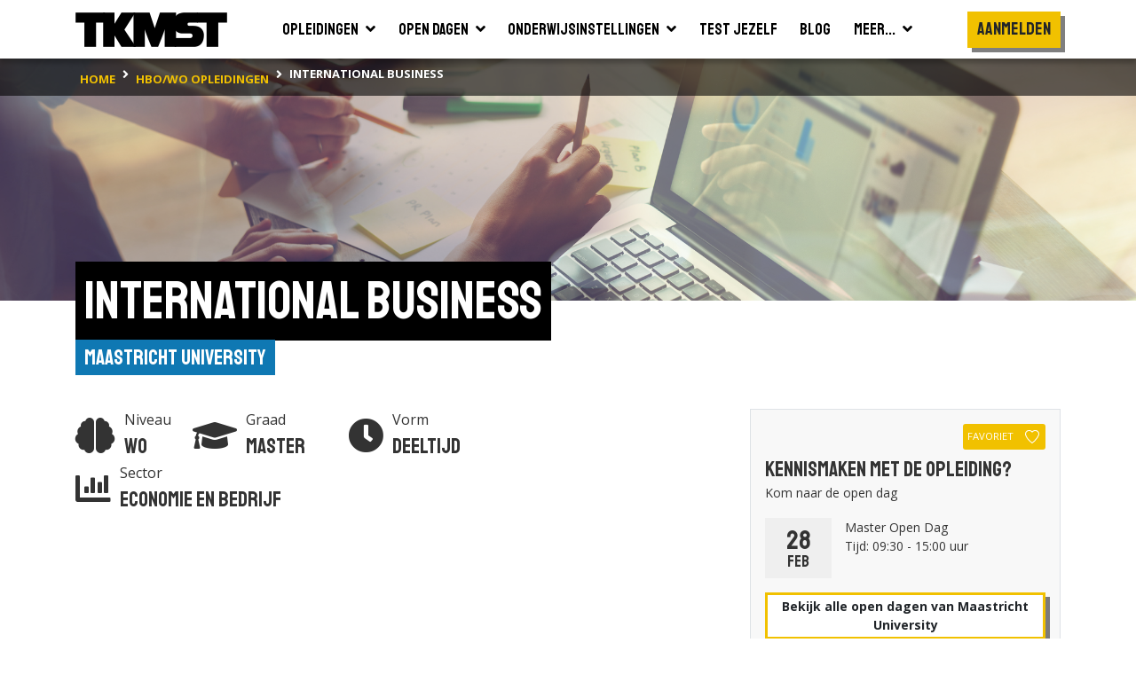

--- FILE ---
content_type: text/html; charset=utf-8
request_url: https://tkmst.nl/hbo-wo-opleidingen/international-business/72/1559/
body_size: 12538
content:
<!DOCTYPE html>
<html>
<head>
            <!-- Google Tag Manager -->
            <script>
                (function (w, d, s, l, i) {
                    w[l] = w[l] || []; w[l].push({
                        'gtm.start':
                            new Date().getTime(), event: 'gtm.js'
                    }); var f = d.getElementsByTagName(s)[0],
                        j = d.createElement(s), dl = l != 'dataLayer' ? '&l=' + l : ''; j.async = true; j.src =
                            'https://www.googletagmanager.com/gtm.js?id=' + i + dl; f.parentNode.insertBefore(j, f);
                })(window, document, 'script', 'dataLayer', 'GTM-PJX6SPZ');</script>
            <!-- End Google Tag Manager -->


    <meta charset="utf-8" />
    <meta name="viewport" content="width=device-width, initial-scale=1.0">
    <title>International Business | Maastricht University | TKMST</title>
            <meta name="robots" content="index,follow" />

        <meta name="description" content="International Business omvat alle aspecten van zakendoen over de grenzen heen. Doordat het zo&#39;n breed onderwerp is, is het programma opgedeeld in een ..." />

    <link rel="preconnect" href="https://fonts.googleapis.com">
    <link rel="preconnect" href="https://fonts.gstatic.com" crossorigin>
    <link href="https://fonts.googleapis.com/css2?family=Open+Sans:wght@400;600;700&family=Staatliches&display=swap" rel="stylesheet">

    
    <link rel="icon" type="image/png" sizes="16x16" href="/Content/img/favicon/favicon-16x16.png">
    <link rel="icon" type="image/png" sizes="32x32" href="/Content/img/favicon/favicon-32x32.png">
    <link rel="icon" type="image/png" sizes="96x96" href="/Content/img/favicon/android-chrome-96x96.png">
    <link rel="manifest" href="/Content/img/favicon/manifest.json">
    <meta name="msapplication-TileColor" content="#ffffff">
    <meta name="msapplication-TileImage" content="/Content/img/favicon/ms-icon-144x144.png">
    <meta name="theme-color" content="#ffffff">

    

    
    <link rel="stylesheet" type="text/css" href="/content/fontawesome/fontawesome.min.css" />
    <link rel="stylesheet" type="text/css" href="/content/custom/slick.css" />
    <link rel="stylesheet" type="text/css" href="/content/custom/aos.min.css" />
    <link rel="stylesheet" type="text/css" href="/content/custom/atvImg.min.css" />

    
    <script src="/Scripts/modernizr-2.8.3.js"></script>

    
    <script src="/Scripts/jquery-3.3.1.min.js"></script>
    <script src="/Scripts/jquery.unobtrusive-ajax.min.js"></script>

    <link rel="stylesheet" type="text/css" href="/content/custom/style.min.css?v=0.18" />
    
    <link rel="stylesheet" href="/Content/custom/opleiding.min.css?v=0.1" />
    <style type="text/css">
        #bsa .rounded-circle {
            width: 20px;
            height: 20px;
            line-height: 13px;
            border: #808080 solid 2px;
            opacity: .75;
        }
        #bsa .rounded-circle:hover {
            cursor: pointer;
        }
        #bsa .rounded-circle:hover ~ .customTooltip {
            bottom: 50px;
            opacity: 1;
        }
        #bsa .customTooltip {
            
        }
    </style>


    
    <script src="/Scripts/umd/popper.min.js"></script>
    <script src="/Scripts/bootstrap.min.js"></script>

</head>
<body>
    <!-- Google Tag Manager (noscript) -->
    <noscript>
        <iframe src="https://www.googletagmanager.com/ns.html?id=GTM-PJX6SPZ" height="0" width="0" style="display:none;visibility:hidden"></iframe>
    </noscript>
    <!-- End Google Tag Manager (noscript) -->

    <header>
    <div class="container container-large">
        <nav class="navbar navbar-expand-xl">
            <a class="navbar-brand" href="/">
                <img src="/Content/img/tkmst-logo.png" alt="TKMST logo" />
            </a>

            <button class="mobileMenuButton navbar-toggler" type="button" data-toggle="collapse" data-target="#navbarNav" aria-controls="navbarNav" aria-expanded="false" aria-label="Toon of verberg navigatie" >
                <span></span>
                <span></span>
                <span></span>
            </button>

            <nav class="collapse navbar-collapse" id="navbarNav">
<ul id="mainMenuParent" class="navbar-nav m-auto">
    <li class="nav-item ">
        <a href="#opleidingenZoekenDropdown" class="nav-link" data-toggle="collapse" onclick="window.location.href='/hbo-wo-opleidingen/zoeken/';">
            <span class="d-flex justify-content-between">
                <span class="pr-2">Opleidingen</span>
                <span><i class="fas fa-angle-down"></i></span>
            </span>
        </a>
        <div id="opleidingenZoekenDropdown" class="collapse bg-white" data-parent="#mainMenuParent">
            <ul class="">
                <li class="border-bottom">
                    <a href="/mbo-opleidingen/" class="nav-link text-nowrap "><span>Mbo</span></a>
                </li>
                <li class="">
                    <a href="/hbo-wo-opleidingen/" class="nav-link text-nowrap "><span>Hbo &amp; wo</span></a>
                </li>
            </ul>
        </div>
    </li>
    <li class="nav-item ">
        <a href="#opendagenZoekenDropdown" class="nav-link" data-toggle="collapse" onclick="window.location.href='/hbo-wo-opendagen/zoeken/';">
            <span class="d-flex justify-content-between">
                <span class="pr-2">Open dagen</span>
                <span><i class="fas fa-angle-down"></i></span>
            </span>
        </a>
        <div id="opendagenZoekenDropdown" class="collapse bg-white" data-parent="#mainMenuParent">
            <ul class="">
                <li class="border-bottom">
                    <a href="/mbo-opendagen/" class="nav-link text-nowrap "><span>Mbo</span></a>
                </li>
                <li class="">
                    <a href="/hbo-wo-opendagen/" class="nav-link text-nowrap "><span>Hbo &amp; wo</span></a>
                </li>
            </ul>
        </div>
    </li>
    <li class="nav-item ">
        <a href="#instellingenZoekenDropdown" class="nav-link" data-toggle="collapse" onclick="window.location.href='/hbo-wo-vestigingen/zoeken/';">
            <span class="d-flex justify-content-between">
                <span class="pr-2">Onderwijsinstellingen</span>
                <span><i class="fas fa-angle-down"></i></span>
            </span>
        </a>
        <div id="instellingenZoekenDropdown" class="collapse bg-white" data-parent="#mainMenuParent">
            <ul class="">
                <li class="border-bottom">
                    <a href="/mbo-vestigingen/" class="nav-link text-nowrap "><span>Mbo</span></a>
                </li>
                <li class="">
                    <a href="/hbo-wo-vestigingen/" class="nav-link text-nowrap "><span>Hbo &amp; wo</span></a>
                </li>
            </ul>
        </div>
    </li>
    <li class="nav-item">
        <a href="/test-jezelf/" class="nav-link "><span>Test jezelf</span></a>
    </li>
    <li class="nav-item">
        <a href="/blogs/" class="nav-link "><span>Blog</span></a>
    </li>
    <li class="nav-item">
        <a href="#meerDropdown" class="nav-link " data-toggle="collapse">
            <span class="d-flex justify-content-between">
                <span class="pr-2">Meer...</span>
                <span><i class="fas fa-angle-down"></i></span>
            </span>
        </a>
        <div id="meerDropdown" class="collapse bg-white" data-parent="#mainMenuParent">
            <ul class="">
                <li class="border-bottom">
                    <a href="https://panel.tkmst.nl" class="nav-link text-nowrap" target="_blank"><span>Geef je mening</span></a>
                </li>
                <li class="border-bottom">
                    <a href="/insights/" class="nav-link text-nowrap "><span>Insights</span></a>
                </li>
                <li class="border-bottom">
                    <a href="/adverteren/" class="nav-link text-nowrap "><span>Adverteren</span></a>
                </li>
                <li class="">
                    <a href="/overons/" class="nav-link text-nowrap "><span>Over ons</span></a>
                </li>
            </ul>
        </div>
    </li>
</ul>

<ul class="subMenu navbar-nav d-lg-flex align-items-xl-center">

        <li class="nav-item cta pt-3 pl-3 pr-3 p-xl-0">
            <div class="btn primary staatliches medBigFontsize highlight bg-yellow text-center d-block" onclick="togglePopup('login'); return false;">Aanmelden</div>
        </li>
        <li class="nav-item cta p-3 p-xl-0">
            <div class="btn primary highlight staatliches medBigFontsize bg-yellow text-center ml-2 ml-md-0 mt-md-2 d-block d-xl-none" onclick="togglePopup('login', 'regContainer'); return false;">Registreren</div>
        </li>
</ul>

<div class="mobBgOverlay"></div>
            </nav>

            
        </nav>
    </div>



<div class="bg-black">
    <div class="container container-large">
        <nav class="breadcrumbs" aria-label="breadcrumb">
            <ol class="breadcrumb" vocab="https://schema.org/" typeof="BreadcrumbList">
                        <li property="itemListElement" typeof="ListItem" class="breadcrumb-item">
                            <a property="item" typeof="WebPage" href="/" class="d-inline-block py-2">
                                <span property="name" class="text-nowrap">home</span>
                            </a>
                            <meta property="position" content="1">
                        </li>
                        <li property="itemListElement" typeof="ListItem" class="breadcrumb-item">
                            <a property="item" typeof="WebPage" href="/hbo-wo-opleidingen/zoeken/" class="d-inline-block py-2">
                                <span property="name" class="text-nowrap">hbo/wo opleidingen</span>
                            </a>
                            <meta property="position" content="2">
                        </li>
                        <li property="itemListElement" typeof="ListItem" class="breadcrumb-item active">
                            <span property="item" typeof="WebPage" class="d-inline-block py-2">
                                <span property="name" class="text-nowrap">International Business</span>
                            </span>
                            <meta property="position" content="3">
                        </li>
            </ol>
        </nav>
    </div>
</div>
</header>

    






    <main id="studieSingle" class="smallImageHeader">
        <section class="bg-white pb-5">


            <!-- ? alleen tonen indien er geen skp foto is? Anders uit mapje content  -->

            <div class="bgHeader smallHeader backgroundImage EconomieenBedrijf" ></div>

            <div class="container-large container">
                <div class="d-inline-block mb-5">
                    <h1 class="highlight"><span>International Business</span></h1>
                    <div class="titleContainer">
                        <div class="text-right">
                            <a href="/hbo-wo-vestigingen/maastricht-university/72" class="subTitle">Maastricht University</a>
                        </div>
                    </div>
                </div>

                <div class="row">
                    <div class="col-12 col-lg-7 col-xl-8">
                        <div class="col-12 col-xl-11 pb-5 px-0">




                            <div class="row mb-4">
                                <div class="col flex-grow-0 prognose d-flex align-items-center pr-0 mb-0" data-aos="fade-up" data-aos-delay="0">
                                    <div class="oordeel">
                                        <i class="fas fa-brain medium"></i>
                                    </div>
                                    <div class="naam">
                                        <div>
                                            Niveau
                                        </div>
                                        <div class="featured">
                                            Wo
                                        </div>
                                    </div>
                                </div>

                                <div class="col flex-grow-0 prognose d-flex align-items-center pr-0 px-md-4 mb-0" data-aos="fade-up" data-aos-delay="150">
                                    <div class="oordeel">
                                        <i class="fas fa-graduation-cap medium"></i>
                                    </div>
                                    <div class="naam">
                                        <div>
                                            Graad
                                        </div>
                                        <div class="featured">
                                            Master
                                        </div>
                                    </div>
                                </div>

                                <div class="col flex-grow-0 prognose d-flex align-items-center pr-0 px-md-4 mb-0" data-aos="fade-up" data-aos-delay="300">
                                    <div class="oordeel">
                                        <i class="fas fa-clock medium"></i>
                                    </div>
                                    <div class="naam">
                                        <div>
                                            Vorm
                                        </div>
                                        <div class="featured">
                                            Deeltijd
                                        </div>
                                    </div>
                                </div>

                                <div class="col-12 col-md pt-1 pt-md-0 flex-grow-0 prognose d-flex align-items-center pr-0 mb-0" data-aos="fade-up" data-aos-delay="300">
                                    <div class="oordeel">
                                        <i class="fas fa-chart-bar medium"></i>
                                    </div>
                                    <div class="naam">
                                        <div>
                                            Sector
                                        </div>
                                        <div class="featured text-nowrap">
                                            Economie en Bedrijf
                                        </div>
                                    </div>
                                </div>
                            </div>

                                <div class="medium" data-aos="fade-up">
                                    <div id="beschrijvingSingle" class="medium">
                                            <a href="/hbo-wo-vestigingen/maastricht-university/72" class="float-right p-3 border mt-2 ml-2" data-aos="fade-left" data-aos-delay="0">
                                                <img src="https://binaries.tkmst.nl/getbinary.ashx?database=tkv3&amp;guid={3b0a655a-0ba7-43b6-815a-818dd603fb44}" class="logo grijs" />
                                            </a>
                                        International Business omvat alle aspecten van zakendoen over de grenzen heen. Doordat het zo'n breed onderwerp is, is het programma opgedeeld in een aantal specialisaties, zodat je je kunt richten op je eigen interesses en ambities. Hoewel elke specialisatie uniek is, richten ze zich allemaal op zakendoen in een internationale omgeving door het uitgebreide gebruik van casestudies, bedrijfsproblemen uit het echte leven, vaardigheidstrainingen en een masterscriptie.<br />Je kunt in februari en september starten met een van de twaalf masterspecialisaties in International Business. Bekijk de specialisatiepagina's hieronder voor meer informatie.<br /><br /><span class='bulletpoint'></span>Accounting & Control (part-time)
                                    </div>
                                    <div class="pt-3 d-none">
                                        <button class="btn tertiary highlight mediumFontSize" onclick="leesMeer()"><i class="fas fa-chevron-down pl-2"></i></button>
                                    </div>
                                </div>

                        </div>



                            <div class="col-12 col-xl-11 mt-5 pb-5">
                                <div data-aos="fade-up">
                                    <h2 class="highlight mb-2"><span>Toelatingseisen</span></h2>
                                </div>

                                    <a href="https://masterkeuze.qompas.nl/master/International Business/1559/?utm_source=tkmst.nl&amp;utm_medium=opleidingpagina&amp;utm_campaign=doorlink_naar_QMasterkeuze_toelatingseisen" class="btn primary highlight mediumFontSize mt-2" target="_blank">Check de toelatingseisen op masterkeuze.qompas.nl <i class="fas fa-sign-out-alt pl-2"></i></a>
                            </div>



                                <div id="beoordeling" class="col-12 col-xl-11 mt-5 pb-5">
                                    <h2 class="highlight mb-2"><span>Hoe wordt deze opleiding beoordeeld?</span></h2>

                                        <p class="mt-4">Hoe tevreden waren studenten in <strong>2025</strong> over aspecten van deze opleiding?</p>

                                    <div class="mt-4">
                                        <div class="medium bg-gray px-4 py-3 border rounded-sm shadow">

                                            <div style="overflow-x: auto;">
                                                <div class="beoordelingContainer hoofd">
                                                    <table class="beoordeling">
                                                        <tbody>
                                                            <tr>
                                                                <th></th>
                                                                <th class="column-white px-3 py-2">
                                                                    <div>Deze opleiding</div>
                                                                    <div class="small">International Business</div>
                                                                </th>
                                                                <th class="px-3 py-2 text-center">Landelijke gemiddelde</th>
                                                                <th class="px-3 py-2 text-center">Verschil</th>
                                                            </tr>
                                                                        <tr>
                                                                            <td>
                                                                                <div class="info d-flex align-items-center">
                                                                                    <span class="d-inline-block rounded-circle text-center">
                                                                                        <i class="fas fa-info fa-sm"></i>
                                                                                    </span>
                                                                                    <div class="customTooltip">
                                                                                        Het gemiddelde tevredenheidsoordeel (schaal van 1-10) van studenten over de inhoud van de opleiding, denk bijv. aan het niveau van je opleiding, de aansluiting op je vooropleiding en de kwaliteit van het studiemateriaal.
                                                                                    </div>
                                                                                    <span class="pl-2">Inhoud</span>
                                                                                </div>
                                                                            </td>
                                                                            <td class="column-white px-3 py-2 text-center">7.3</td>
                                                                            <td class="px-3 py-2 text-center">7.3</td>
                                                                            <td class="px-3 py-2 text-center 0">0</td>
                                                                        </tr>

                                                        </tbody>
                                                    </table>
                                                </div>
                                                <div class="beoordelingContainer sub">
                                                    <table class="beoordeling">
                                                        <tbody>
                                                            <tr class="" style="opacity: 0; height: 0px;">
                                                                <th></th>
                                                                <th class="column-white px-3 py-2">
                                                                    <div>Deze opleiding</div>
                                                                    <div class="small">International Business</div>
                                                                </th>
                                                                <th class="px-3 py-2 text-center">Landelijke gemiddelde</th>
                                                                <th class="px-3 py-2 text-center">Verschil</th>
                                                            </tr>
                                                                        <tr>
                                                                            <td>
                                                                                <div class="info d-flex align-items-center">
                                                                                    <span class="d-inline-block rounded-circle text-center">
                                                                                        <i class="fas fa-info fa-sm"></i>
                                                                                    </span>
                                                                                    <div class="customTooltip">
                                                                                        Het gemiddelde tevredenheidsoordeel (schaal van 1-10) van studenten over docenten, denk bijv. aan de deskundigheid van docenten en de bereikbaarheid en betrokkenheid van docenten.
                                                                                    </div>
                                                                                    <span class="pl-2">Docenten</span>
                                                                                </div>
                                                                            </td>
                                                                            <td class="column-white px-3 py-2 text-center">8.2</td>
                                                                            <td class="px-3 py-2 text-center">8.2</td>
                                                                            <td class="px-3 py-2 text-center 0">0</td>
                                                                        </tr>
                                                                        <tr>
                                                                            <td>
                                                                                <div class="info d-flex align-items-center">
                                                                                    <span class="d-inline-block rounded-circle text-center">
                                                                                        <i class="fas fa-info fa-sm"></i>
                                                                                    </span>
                                                                                    <div class="customTooltip">
                                                                                        Het gemiddelde tevredenheidsoordeel (schaal van 1-10) van studenten bijvoorbeeld de aansluiting van toetsing en beoordeling bij de inhoud van de opleiding, de kwaliteit van de toetsing op vaardigheden en de bruikbaarheid van feedback.
                                                                                    </div>
                                                                                    <span class="pl-2">Toetsing en beoordeling</span>
                                                                                </div>
                                                                            </td>
                                                                            <td class="column-white px-3 py-2 text-center">7.3</td>
                                                                            <td class="px-3 py-2 text-center">7.3</td>
                                                                            <td class="px-3 py-2 text-center 0">0</td>
                                                                        </tr>

                                                        </tbody>
                                                    </table>
                                                </div>
                                            </div>

                                            <div class="showMore mt-3">
                                                <div class="showMoreText">Toon meer</div>
                                                <i class="fas fa-chevron-down"></i>
                                            </div>
                                        </div>
                                    </div>
                                </div>

                    </div>

                    <div class="col-12 col-lg-5 col-xl-4">

                    <div class="border border-bottom-0 p-3 bg-gray">
                            <div class="text-right mb-2">
                                    <button class="btn btn-sm favorite secondary font-weight-normal text-nowrap px-1" type="button" onclick="togglePopupExt('login', 'hbo-wo-opleidingen/international-business/72/1559/', '1559'); return false;">
                                        <span class="pr-2">Favoriet</span>
                                        <svg id="Layer_1" data-name="Layer 1" xmlns="http://www.w3.org/2000/svg" viewBox="0 0 45.4 43.48">
                                            <defs>
                                                <style type="text/css">
                                                    .cls-1 {
                                                        fill: transparent;
                                                        stroke: #000;
                                                        stroke-width: 3px;
                                                    }
                                                </style>
                                            </defs>
                                            <path class="cls-1" d="M24.4,8.23C26.81,6,28,3.54,34.33,3.54c5.53,0,13.24,4.85,10.94,14.33C40.87,31.56,24.4,43.66,24.4,43.66S8.11,31.56,3.7,17.87C1.4,8.39,9.12,3.54,14.65,3.54,21,3.54,22,6,24.4,8.23Z" transform="translate(-1.79 -2.04)" />
                                        </svg>
                                    </button>
                            </div>

                                <div>
                                    <h3>Kennismaken met de opleiding?</h3>
                                    <p>Kom naar de open dag</p>

                                    <div class="row mx-0 mb-3">
                                                    <div class="col flex-grow-0 p-0">
                                                        <div class="date px-3">
                                                            <div class="day">28</div>
                                                            <div class="month">feb</div>
                                                        </div>
                                                    </div>

                                        <div class="col">
                                            <div>Master Open Dag</div>
                                            <div>Tijd: 09:30 - 15:00 uur</div>
                                        </div>
                                    </div>

                                </div>
                                    <a href="#" class="btn tertiary highlight mediumFontSize text-center" id="atoonmeeropendagen" onclick="$('#toonmeeropendagen').show();$('#atoonmeeropendagen').hide();e.preventDefault();">Bekijk alle open dagen van Maastricht University</a>
                                    <div id="toonmeeropendagen" style="display:none;">

                                            <div class="row mx-0 mb-3">
                                                            <div class="col flex-grow-0 p-0">
                                                                <div class="date px-3">
                                                                    <div class="day">14</div>
                                                                    <div class="month">nov</div>
                                                                </div>
                                                            </div>

                                                <div class="col">
                                                    <div>Master Open Dag</div>
                                                    <div>Tijd: 09:30 - 15:00 uur</div>
                                                </div>
                                            </div>

                                        <a href="#" class="btn tertiary highlight mediumFontSize text-center" id="atoonminderopendagen" onclick="$('#toonmeeropendagen').hide();$('#atoonmeeropendagen').show();e.preventDefault();">Verberg open dagen van Maastricht University</a>

                                    </div>
                                <div class="mt-3">
                                    <a href="https://www.maastrichtuniversity.nl/nl/onderwijs/master/programmas/international-business-accounting-and-control?utm_source=tkmst.nl&amp;utm_medium=studiekeuzeplatform&amp;utm_campaign=awareness-tkmst" target="_blank" onclick="logExternalLink('detail-opleiding-opleidingid:1559', 'https://www.maastrichtuniversity.nl/nl/onderwijs/master/programmas/international-business-accounting-and-control?utm_source=tkmst.nl&amp;utm_medium=studiekeuzeplatform&amp;utm_campaign=awareness-tkmst', '00000000-0000-0000-0000-000000000000');" class="btn primary highlight mediumFontSize">
                                        <div class="row">
                                            <div class="col text-left pr-0">
                                                Bekijk de opleiding op maastrichtuniversity.nl
                                            </div>
                                            <div class="col flex-grow-0 pl-4">
                                                <i class="fas fa-sign-out-alt"></i>
                                            </div>
                                        </div>
                                    </a>
                                </div>


                        <div class="py-2">
                            <hr class="my-3" />
                        </div>



                        <div id="instellingAdres" class="row mb-3">
                                <div class="col">
                                    <div class="row">
                                        <div class="col flex-grow-0 pr-0">
                                            <strong>Adres:</strong>
                                        </div>
                                        <div class="col-12 col-xl text-xl-nowrap">
                                            <div>Minderbroedersberg 4 tot 6</div>
                                            <div>6211 LK Maastricht</div>
                                        </div>
                                    </div>
                                </div>
                            <div class="col">
                                                            </div>
                        </div>
                    </div>

                            <section id="mapsContainer" class="border border-top-0">
                                <div class="row no-gutters">
                                    <div class="col-12">
                                        <div id="map"></div>
                                    </div>
                                </div>
                            </section>

                                    <div class="mt-5">
                                        <h3 class="highlight mb-3 pl-2"><span>Deze instellingen hebben ook een open dag</span></h3>

                                        <div class="mt-2 AndereOpenDagenContainer">


<div class="zoekresultaatSinglePage">


    <div class="bg-gray border p-3 ">

        <h4 class="text-black">Maastricht University - Maastricht</h4>

        <div class="pb-3">
            
        </div>

        <div class="row mx-0 pb-3">
                        <div class="col flex-grow-0 p-0">
                            <div class="date px-3">
                                <div class="month openSans">feb</div>
                                <div class="day">28</div>
                                <div class="year">2026</div>
                            </div>
                        </div>


            <div class="col">
                <div>Master Open Dag</div>
                <div>Locatie: </div>
                <div>Tijd: 09:30 - 15:00</div>
            </div>

            <div class="col flex-grow-0">
            </div>
        </div>

        <div class="row">
            <div class="col flex-grow-0 pr-1">
                <a href="/hbo-wo-opendagen/master-open-dag/0/367584/" class="btn primary highlight mediumFontSize text-nowrap">
                    Bekijk de details
                </a>
            </div>

                <div class="col pl-1">
                    <a href="https://www.maastrichtuniversity.nl/masters-open-day?utm_source=HOVI&amp;utm_medium=HOVI&amp;utm_campaign=MOD" target="_blank" onclick="logExternalLink('opendagpartial-opendagid:367584', 'https://www.maastrichtuniversity.nl/masters-open-day?utm_source=HOVI&amp;utm_medium=HOVI&amp;utm_campaign=MOD', '00000000-0000-0000-0000-000000000000');" class="btn tertiary highlight mediumFontSize" title="Meer informatie over Master Open Dag">
                        <div class="d-flex align-items-center text-break">
                            <div class="text-left">Bekijk op maastrichtuniversity.nl</div>
                            <i class="fas fa-sign-out-alt fa-sm pl-2"></i>
                        </div>
                    </a>
                </div>

        </div>
    </div>
</div>
<div class="zoekresultaatSinglePage">


    <div class="bg-gray border p-3 ">

        <h4 class="text-black">Maastricht University - Maastricht</h4>

        <div class="pb-3">
            
        </div>

        <div class="row mx-0 pb-3">
                        <div class="col flex-grow-0 p-0">
                            <div class="date px-3">
                                <div class="month openSans">nov</div>
                                <div class="day">14</div>
                                <div class="year">2026</div>
                            </div>
                        </div>


            <div class="col">
                <div>Master Open Dag</div>
                <div>Locatie: </div>
                <div>Tijd: 09:30 - 15:00</div>
            </div>

            <div class="col flex-grow-0">
            </div>
        </div>

        <div class="row">
            <div class="col flex-grow-0 pr-1">
                <a href="/hbo-wo-opendagen/master-open-dag/0/439253/" class="btn primary highlight mediumFontSize text-nowrap">
                    Bekijk de details
                </a>
            </div>

                <div class="col pl-1">
                    <a href="https://www.maastrichtuniversity.nl/masters-open-day?utm_source=HOVI&amp;utm_medium=HOVI&amp;utm_campaign=MOD" target="_blank" onclick="logExternalLink('opendagpartial-opendagid:439253', 'https://www.maastrichtuniversity.nl/masters-open-day?utm_source=HOVI&amp;utm_medium=HOVI&amp;utm_campaign=MOD', '00000000-0000-0000-0000-000000000000');" class="btn tertiary highlight mediumFontSize" title="Meer informatie over Master Open Dag">
                        <div class="d-flex align-items-center text-break">
                            <div class="text-left">Bekijk op maastrichtuniversity.nl</div>
                            <i class="fas fa-sign-out-alt fa-sm pl-2"></i>
                        </div>
                    </a>
                </div>

        </div>
    </div>
</div>                                        </div>
                                    </div>




                    </div>
                </div>

                
            </div>
        </section>
    </main>


    <footer class="bg-black">
    <div class="container container-large">
        <div class="row">
            <div class="col-12 col-md-6 col-lg-3">
                <h4><i class="fas fa-search"></i>Zoeken naar...</h4>
                <ul>
                    <li><a href="/hbo-wo-opleidingen/" title="Bekijk alle studies">Studies zoeken</a></li>
                    <li><a href="/opendagen/" title="Bekijk alle opendagen">Open dagen</a></li>
                    <li><a href="/onderwijsinstellingen/" title="Bekijk alle onderwijsinstellingen">Onderwijsinstellingen</a></li>
                    <li><a href="/test-jezelf/" title="Test jezelf">Test jezelf</a></li>
                    <li><a href="/insights/ " title="TKMST Insights">Insights</a></li>
                    <li><a href="https://panel.tkmst.nl/" title="TKMST Panel | Denk mee over jongeren en spaar voor cadeaus">Geef je mening</a></li>
                    <li><a href="/blogs/" title="Bekijk alle blogs">Blog</a></li>
                    <li><a href="/overons/" title="Lees meer over ons">Over ons</a></li>
                </ul>
            </div>


            <div class="col-12 col-md-6 col-lg-4">

                <h4>Zakelijk</h4>
                <ul>
                    <li><a href="/adverteren/" title="Adverteren op de TKMST website">Adverteren</a></li>
                </ul>

                <h4>TKMST gebruikt en verrijkt data van</h4>
                <div class="mt-1">
                    <img src="/Content/img/samenwerkingen/kiesmbo.jpg?v=2" alt="Logo KiesMBO.nl" class="mr-1" />
                    <img src="/Content/img/samenwerkingen/studiekeuze123.jpg?v=2" alt="Logo Studiekeuze123.nl" class="mr-1" />
                    <a href="https://keuzegids.nl/" title="Keuzegids" target="_blank">
                        <img src="/Content/img/samenwerkingen/keuzegids.jpg?v=2" alt="Logo Keuzegids" />
                    </a>
                </div>
            </div>


            <div class="col-12 col-md-6 col-lg-2">
                <h4>Volg ons op...</h4>
                <ul class="icons">
                    <li class="d-inline-block"><a href="https://www.instagram.com/tkmst.nl/" target="_blank" title="Volg TKMST op Instagram"><i class="fab fa-instagram-square medium"></i></a></li>
                </ul>
            </div>


            <div class="col-12 col-md-6 col-lg-3">
                <img src="/Content/img/tkmst-logo-diap.png" alt="TKMST logo diap" />
                <ul>
                    <li>Onderdeel van Qompas B.V.</li>
                    <li itemscope itemprop="address" itemtype="http://schema.org/PostalAddress">
                        <span itemprop="streetAddress">Kanaalpark 144</span>
                        <br />
                        <span itemprop="postalCode">2321 JV</span> <span itemprop="addressLocality">Leiden</span>
                        <br />
                        <br />
                    </li>
                    
                    <li>
                        <strong>Heb je hulp nodig?</strong>
                        <br />
                        <a href="mailto:info@tkmst.nl" title="Neem contact op met de helpdesk van TKMST">Neem contact via info@tkmst.nl</a>
                    </li>
                </ul>

            </div>


        </div>
        <hr />
        <div class="row subFooter">
            <div class="col-12 col-md-6">
                <ul>
                    <li class="d-inline-block"><a href="/privacyverklaring/" title="Lees de privacyverklaring van TKMST">Privacyverklaring</a></li>
                    <li class="d-inline-block">|</li>
                    <li class="d-inline-block"><a href="/gebruiksvoorwaarden/" title="Lees de gebruikersvoorwaarden van TKMST">Gebruikersvoorwaarden</a></li>
                </ul>
            </div>

            <div class="col-12 col-md-6">
                <ul>
                    <li class="d-inline-block float-right">Alle rechten voorbehouden © 2026</li>
                </ul>
            </div>
        </div>

    </div>

</footer>
<div class="popUp d-flex" id="login">
    <div class="container">
        <div class="row position-absolute h-100">
            <div id="registreren"></div>
            <div id="inloggen"></div>
            <div class="bg-white" id="moving"></div>

            <div class="col-12 col-lg-6 form d-flex align-items-md-center" id="regContainer">
                <div class="btn highlight quaternary staatliches" id="regButton">Ik heb nog geen account</div>

                <!-- REGISTREREN -->

                <div id="regForm">

                    <div class="row">
                        <div class="col-6">
                            <h3 class="mb-4 float-left">Registreren</h3>
                        </div>
                        <div class="col-6">
                            <div type="button" class="closeButton" onclick="togglePopup('login'); return false;">
                                <img src="/Content/img/icon-cross.png" />
                            </div>
                        </div>
                    </div>

                    <div id="formulierregemailadrestarget" class="p-0"></div>

                    

                    <form id="formRegistreren" method="post" onsubmit="tryRegistreren(event);">

                        <div class="inputContainer">
                            <input type="text" id="regnaam" name="regnaam" required>
                            <label>naam</label>
                        </div>

                        <div class="inputContainer">
                            <input type="email" id="regemailadres" name="regemailadres" required>
                            <label>e-mailadres</label>
                        </div>

                        <button type="submit" id="registrerenButton" class="btn primary highlight staatliches mt-5" onclick="$(this).hide();">maak een account aan</button>
                        <span id="registrerenWaiter" class="btn secondary staatliches mt-5" style="display: none;">verwerken ...</span>

                        <div class="mt-3 text-center">

                            <div class="d-block d-lg-none text-decoration-underline" onclick="togglePopup('login', 'logContainer', true); return false;">Ik heb al een account</div>
                            <div class="logButton d-none d-lg-block">Ik heb al een account</div>

                        </div>

                        <div class="text-center">

                            <div class="d-block d-lg-none text-decoration-underline" onclick="togglePopupWachtwoordVergeten('wachtwoordvergeten');">Wachtwoord vergeten?</div>
                            <div class="logButton d-none d-lg-block">Wachtwoord vergeten?</div>

                        </div>

                        <div id="RegistrerenResponse"></div>



                    </form>

                </div>

            </div>

            <div class="col-12 col-lg-6 form d-flex align-items-center" id="logContainer">
                
                <!-- INLOGGEN -->

                <div id="logForm">
                    <div class="row">
                        <div class="col-6">
                            <h3 class="mb-4 float-left">Inloggen</h3>
                        </div>
                        <div class="col-6">
                            <div type="button" class="closeButton" onclick="togglePopup('login'); return false;">
                                <img src="/Content/img/icon-cross.png" />
                            </div>
                        </div>
                    </div>

                    <form id="formLogin" action="/home/" method="post">
                        <div class="inputContainer">
                            <input type="text" id="username" name="username" required>
                            <label>gebruikersnaam of e-mailadres</label>
                        </div>
                        <div class="inputContainer password">

                            <input type="password" id="password" name="password" required>
                            <label>wachtwoord</label>
                            <i class="far fa-eye-slash"></i>
                        </div>

                        <div class="row mt-3">

                            <div class="col-5 col-sm-6 pr-0">
                                <div class="checkContainer mt-0">
                                    <label class="checkbox">
                                        <input type="checkbox" id="rememberMe" name="rememberMe">
                                        <span class="checkmark fas"></span>
                                        <span class="content openSans text-nowrap">
                                            Onthoud mij
                                        </span>
                                    </label>
                                </div>
                            </div>
                            <div class="col-6">
                                <a href="/#" onclick="togglePopupWachtwoordVergeten('wachtwoordvergeten'); return false;" class="wachtwoordVergeten text-nowrap" title="Ik ben mijn wachtwoord vergeten">wachtwoord vergeten?</a>
                            </div>
                        </div>

                        <input type="hidden" id="scrollnaar" name="scrollnaar" />

                        <button id="loginButton" class="btn primary highlight staatliches mt-5" onclick="tryLogin(); return false;">inloggen</button>
                        <button id="loginWaiter" class="btn secondary staatliches mt-5" style="display: none;">bezig met inloggen ...</button>

                        <div id="InloggenResponse"></div>

                        <div class="mt-3 text-center">
                            <div class="d-block d-lg-none text-decoration-underline pointer-event" onclick="togglePopup('login', 'regContainer', true); return false;">Ik heb nog geen account</div>
                            <div class="regButton d-none d-lg-block">Ik heb nog geen account</div>
                        </div>

                    </form>
                </div>

                <!-- WACHTWOORD VERGETEN -->

                <div id="wachtwoordVergetenForm" class="w-100">
                    <div class="formButton mb-4" onclick="togglePopupLogin();"> 
                        <img src="/Content/img/icon-back-arrow.png" class="mr-4"> terug naar inloggen
                    </div>

                    <h3 class="mb-4">Wachtwoord vergeten</h3>

                    <p>
                        Als je jouw wachtwoord en/of gebruikersnaam niet meer weet, vul dan je e-mailadres in en druk op 'Verzenden'. <br />
                        Er wordt dan een e-mail naar dat adres verzonden, om je identiteit te verifieren. In de email staat een hyperlink. Als je op deze hyperlink klikt, dan kun je je wachtwoord veranderen.
                    </p>

                    <form id="formWachtwoordVergeten" method="post" onsubmit="tryResetWachtwoord(event);">

                        <div class="inputContainer">
                            <input type="email" id="emailadres" name="emailadres" required>
                            <label>e-mailadres</label>
                        </div>

                        <input type="hidden" id="scrollnaar" name="scrollnaar" />

                        <button type="submit" id="wachtwoordvergetenButton" class="btn primary highlight staatliches mt-3">verzenden</button>
                        <button id="wachtwoordvergetenWaiter" class="btn secondary staatliches mt-5" style="display: none;">verwerken ...</button>

                        <div id="WachtwoordVergetenResponse"></div>

                    </form>
                </div>
            </div>
        </div>
    </div>
    <div class="closeBg" onclick="togglePopup('login'); return false;"></div>
</div>
<div id="bewaarmap">

</div>


    

    <script src="/Scripts/custom/slick.min.js"></script>
    <script src="/Scripts/custom/aos.min.js"></script>
    <script src="/Scripts/custom/script.js?v=0.1"></script>
    <script src="/Scripts/custom/na-zoeken.js?v=0.1"></script>
    
        <script src="https://maps.googleapis.com/maps/api/js?key=AIzaSyC4OgpPGHo9jPwM7Q_qndSJPra16332xyw"></script>
        <script src="/Scripts/custom/googlemaps.js"></script>
        <script type="text/javascript">
            $(document).ready(function () {
                var arrGoogleMapsGegevens = [{"Lat":"50.8470082","Lon":"5.6866465","ID":0,"IsSkp":false,"Logo":null,"LogoMarker":null,"InstellingNaam":"Maastricht University","InstellingPlaatsnaam":"Maastricht","Provincie":"Limburg","Niveau":null,"Graad":null,"Vorm":null,"MboNiveau":null,"MboDuur":null,"MboSector":null,"SaveLink":"/hbo-wo-onderwijsinstellingen/maastricht-university/72/"},{"Lat":"51.3689479","Lon":"6.1726486","ID":0,"IsSkp":false,"Logo":null,"LogoMarker":null,"InstellingNaam":"Maastricht University Venlo","InstellingPlaatsnaam":"Venlo","Provincie":"Limburg","Niveau":null,"Graad":null,"Vorm":null,"MboNiveau":null,"MboDuur":null,"MboSector":null,"SaveLink":"/hbo-wo-onderwijsinstellingen/maastricht-university-venlo/73/"},{"Lat":"50.9854499","Lon":"5.7930523","ID":0,"IsSkp":false,"Logo":null,"LogoMarker":null,"InstellingNaam":"Maastricht University locatie Geleen","InstellingPlaatsnaam":"Sittard","Provincie":"Limburg","Niveau":null,"Graad":null,"Vorm":null,"MboNiveau":null,"MboDuur":null,"MboSector":null,"SaveLink":"/hbo-wo-onderwijsinstellingen/maastricht-university-locatie-geleen/74/"}];
                initMap(arrGoogleMapsGegevens);
            });
        </script>

    <script type="text/javascript">
        $(".showMore").click(function () {
            if (!$(this).hasClass("active")) {
                $(this).find(".showMoreText").html("Toon minder");
            } else {
                $(this).find(".showMoreText").html("Toon meer");
            }
            $(this).toggleClass("active");

            $(".beoordelingContainer.sub").slideToggle();
            //if ($(this).hasClass("active")) {
            //    $("#beoordeling").addClass("uitgeklapt");

            //    $('html, body').animate({
            //        scrollTop: $("#beoordelingThead").offset().top - 60
            //    }, 500);
            //}
            //else {
            //    $("#beoordeling").removeClass("uitgeklapt");
            //}
        });

        $(function(){
            toonLeesMeer($("#beschrijvingSingle"));
            subtitleAlignment();
            beoordelingHasScrollbar();
        });

        //$(window).scroll(function(){
        //    var beoordelingTheadTop = $("#beoordelingThead").offset().top;
        //    var beoordelingTheadHeight = $("#beoordelingThead").height();
        //    var scrolledTop = $(window).scrollTop();
        //    console.log(beoordelingTheadTop);
        //    console.log(scrolledTop + beoordelingTheadHeight);

        //    if ((scrolledTop + beoordelingTheadHeight) >= beoordelingTheadTop) {
        //        $("#beoordelingThead").addClass("position-absolute");
        //    }
        //});

        function leesMeer() {
            if ($("#beschrijvingSingle").hasClass("leesMeer")) {
                $("#beschrijvingSingle").removeClass("leesMeer");
            }
            else {
                $("#beschrijvingSingle").addClass("leesMeer");
            }            
        }

        function toonLeesMeer(e) {
            if ($(e)[0].scrollHeight > $(e)[0].clientHeight) {
                $("#beschrijvingSingle + div").removeClass("d-none");
            }
        }

        // beoordelingen opzij swipen mobile
        var ele = $("#beoordeling .rounded-sm > div:first-child");
        $(ele).scroll(function () {
            if ($(ele).scrollLeft() > 0) {
                $("#beoordeling .fa-angle-double-left").addClass("d-none"); //opzij gescrolld
            }
            else {
                $("#beoordeling .fa-angle-double-left").removeClass("d-none"); //niet gescrolld
            }
        });

        function beoordelingHasScrollbar() {
            if ($(ele)[0].scrollWidth > $(ele)[0].clientWidth) {
                $("#beoordeling .fa-angle-double-left").removeClass("d-none"); //scrollbalk
            }
            else {
                $("#beoordeling .fa-angle-double-left").addClass("d-none"); //geen scrollbalk
            }
        }
    </script>

</body>
</html>

--- FILE ---
content_type: text/css
request_url: https://tkmst.nl/content/custom/atvImg.min.css
body_size: 553
content:
.atvImg{border-radius:5px;transform-style:preserve-3d;-webkit-tap-highlight-color:rgba(#000,0)}.atvImg img{border-radius:5px;box-shadow:0 2px 8px rgba(14,21,47,.25)}.atvImg-container{position:relative;width:100%;height:100%;border-radius:5px;transition:all .2s ease-out}.atvImg-container.over .atvImg-shadow{box-shadow:0 45px 100px rgba(14,21,47,.4),0 16px 40px rgba(14,21,47,.4)}.atvImg-layers{position:relative;width:100%;height:100%;border-radius:5px;overflow:hidden;transform-style:preserve-3d}.atvImg-rendered-layer{position:absolute;width:104%;height:104%;top:-2%;left:-2%;background-repeat:no-repeat;background-position:center;background-color:transparent;background-size:cover;transition:all .1s ease-out}.atvImg-shadow{position:absolute;top:5%;left:5%;width:90%;height:90%;transition:all .2s ease-out;box-shadow:0 8px 30px rgba(14,21,47,.6)}.atvImg-shine{position:absolute;top:0;left:0;right:0;bottom:0;border-radius:5px;background:linear-gradient(135deg,rgba(255,255,255,.25) 0,rgba(255,255,255,0) 60%)}

--- FILE ---
content_type: application/x-javascript
request_url: https://tkmst.nl/Scripts/custom/na-zoeken.js?v=0.1
body_size: 693
content:
function toonFiltersViaDirectZoeken() {
    $("#filterpartials input[name^='filter-']").each(function () {
        $(this).removeAttr('checked');
        $(this).addClass("checkboxforfilter");
        $(this).removeAttr('onclick');
    });
    $("#filterpartials .amountOfResults").css("display", "block");
    searchItems();
    var $filterCheckboxes = $('input.checkboxforfilter[type="checkbox"]');
    $filterCheckboxes.on('change', function () {
        searchItems();
        //check of de button al bestaat. Zo niet, zet dan neer
        var thisID = this.id;

        if ($('.activeFilters div[data-filter=' + thisID + ']').length == 0 && this.checked) {
            addFilterButton(this);
        }

        if ($('.activeFilters div[data-filter=' + thisID + ']').length > 0 && !this.checked) {
            $(".activeFilters").find("[data-filter='" + thisID + "']").remove();
        }

        $("html body").animate({
            scrollTop: 0
        }, "slow");
        return false;
    });
}

function toonFiltersViaMenu(controller, isparent) {
    $("#filterpartials .amountOfResults").css("display", "none");
    $("#filterpartials input[name^='filter-']").each(function () {
        $(this).removeClass("checkboxforfilter");
        $(this).attr("onClick", "filters('" + controller + "','" + this.id + "'," + isparent + ");");
    });
}

--- FILE ---
content_type: application/x-javascript
request_url: https://tkmst.nl/Scripts/custom/googlemaps.js
body_size: 1441
content:
function initMap(googlemapsgegevens, id = 'map') {
    map = new google.maps.Map(document.getElementById(id), {
        center: new google.maps.LatLng(51.9057488, 4.4952204),
        panControl: false,
        zoomControl: true,
        scaleControl: false,
        streetViewControl: false,
        mapTypeControl: false,
        mapId: 'fed1723aaa8e6d73'
    });

    if (typeof googlemapsgegevens !== "undefined" && googlemapsgegevens !== null && googlemapsgegevens.length !== null && googlemapsgegevens.length > 0) {

        var locaties = [];
        var bounds = new google.maps.LatLngBounds();

        for (var i = 0; i < googlemapsgegevens.length; i++) {

            var locatie = [];

            locatie.push(googlemapsgegevens[i].Lat); //0 - 0
            locatie.push(googlemapsgegevens[i].Lon); //1 - 1
            locatie.push(googlemapsgegevens[i].IsSkp); //2 - 9
            locatie.push(googlemapsgegevens[i].Logo); //3 - 10
            locatie.push(googlemapsgegevens[i].LogoMarker); //4 - 11
            locatie.push(googlemapsgegevens[i].SaveLink); //5 - 8
            locatie.push(googlemapsgegevens[i].Provincie); //6 - 2
            locatie.push(googlemapsgegevens[i].InstellingPlaatsnaam); //7 - 3
            locatie.push(googlemapsgegevens[i].InstellingNaam); //8 - 4
            locatie.push(googlemapsgegevens[i].Vorm); //9 - 5
            locatie.push(googlemapsgegevens[i].Graad); //10 - 6
            locatie.push(googlemapsgegevens[i].Niveau); //11 - 7
            locatie.push(googlemapsgegevens[i].MboDuur); //12
            locatie.push(googlemapsgegevens[i].MboSector); //13
            locatie.push(googlemapsgegevens[i].MboNiveau); //14
            
            locaties.push(locatie);
        }

        for (i = 0; i < locaties.length; i++) {

            bounds.extend(new google.maps.LatLng(locaties[i][0], locaties[i][1]));

            if (locaties[i][2] === true) {
                if (locaties[i][3] !== "") {
                    locaties[i][3] = "<img src='" + locaties[i][3] + "' />";
                }
                else {
                    locaties[i][3] = "";
                }

                if (typeof locaties[i][4] === 'undefined' || locaties[i][4] === null || locaties[i][4] === "") {
                    locaties[i][4] = "/Content/img/map-markers/default-marker.png";
                }
            }
            else {
                locaties[i][3] = "";
                locaties[i][4] = "/Content/img/map-markers/default-marker.png";
            }

            infowindow = new google.maps.InfoWindow();

            marker = new google.maps.Marker({
                position: new google.maps.LatLng(locaties[i][0], locaties[i][1]),
                icon: locaties[i][4],
                map: map
            });

            google.maps.event.addListener(marker, 'click', (function (marker, i) {
                return function () {
                    var contentString =

                        "<div class='googleMapsTooltip '><div class=''>" +
                        "<div class='col-12 d-flex justify-content-center'>" + locaties[i][3] + "</div>" +
                        "<div class='col-12 info'>" +
                        "<h3>" + locaties[i][8] + "</h3>" +
                        "<div><p class='eigenschappen mb-0'>" +
                        "" + locaties[i][7] + " | " +
                        "" + locaties[i][6] + "" +
                        "</p><a href='" + locaties[i][5] + "' title='Bekijk deze onderwijsinstelling'>Bekijk deze onderwijsinstelling</a></div>" +
                        "</div>" +
                        "</div></div>";
                    infowindow.setContent(contentString);
                    infowindow.open(map, marker, contentString);
                };
            })(marker, i));
        }

        google.maps.event.addListener(map, 'zoom_changed', function () {
            zoomChangeBoundsListener =
                google.maps.event.addListener(map, 'bounds_changed', function (event) {
                    if (this.getZoom() > 15 && this.initialZoom === true) {
                        // Change max/min zoom here
                        this.setZoom(10);
                        this.initialZoom = false;
                    }
                    google.maps.event.removeListener(zoomChangeBoundsListener);
                });
        });
        map.initialZoom = true;
        map.fitBounds(bounds);

    }
}